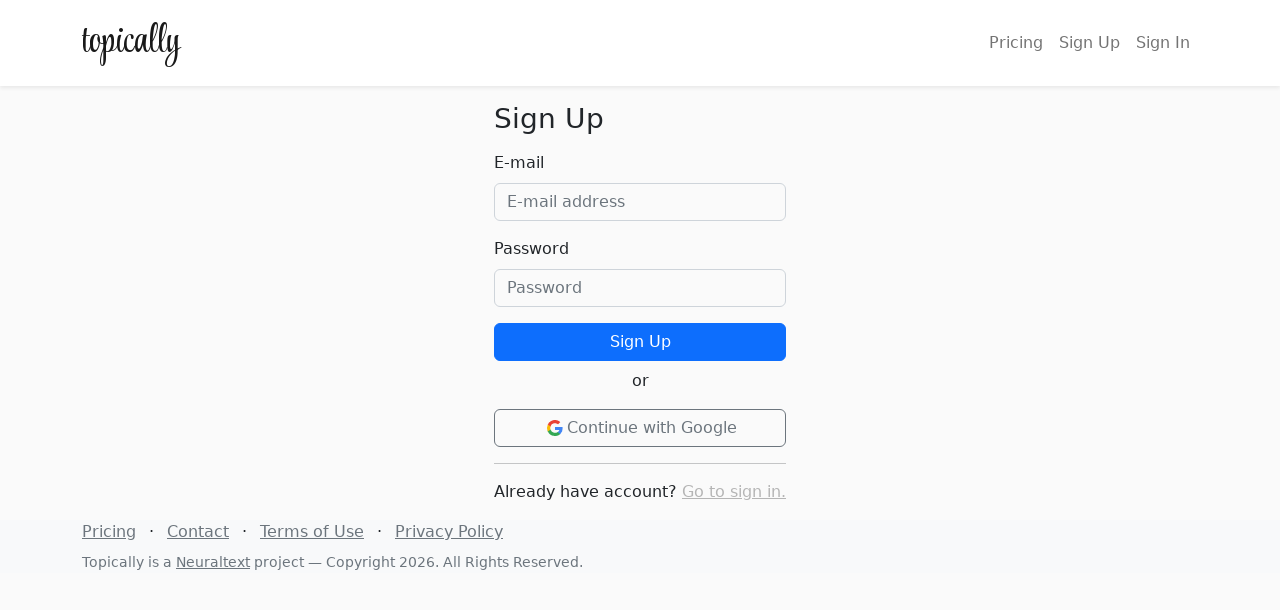

--- FILE ---
content_type: text/html; charset=utf-8
request_url: https://topically.io/accounts/signup/
body_size: 3504
content:


<!DOCTYPE html>
<html lang="en">
<head>
    <meta charset="utf-8">
    <!--IE compatibility-->
    <meta http-equiv="X-UA-Compatible" content="IE=edge">
    <!--Mobile friendly-->
    <meta name="viewport" content="width=device-width, initial-scale=1">

  
  
  
      <title>Topically | Entity SEO tool for human beings</title>
      <meta name="description" content="Entity SEO tool for human beings">
      <meta name="keywords" content="entity seo">
      <!-- Twitter Card data -->
      <meta name="twitter:card" content="summary">
      <meta name="twitter:title" content="Topically | Entity SEO tool for human beings">
      <meta name="twitter:description" content="Entity SEO tool for human beings">
      <meta name="twitter:image" content="https://imagedelivery.net/s70maIKOi-wQmLGFEl7CUw/ffb67914-3495-486e-431f-a0924ca5ea00/public">
      <!-- Open Graph data -->
      <meta property="og:title" content="Topically | Entity SEO tool for human beings" />
      <meta property="og:type" content="website" />
      <meta property="og:url" content="http://topically.io/accounts/signup/" />
      <meta property="og:image" content="https://imagedelivery.net/s70maIKOi-wQmLGFEl7CUw/ffb67914-3495-486e-431f-a0924ca5ea00/public" />
      <meta property="og:description" content="Entity SEO tool for human beings" />
      <meta property="og:site_name" content="Topically" />
      <link rel="canonical" href="https://topically.io/accounts/signup/">
  
  
  



<link rel="apple-touch-icon" sizes="180x180" href="https://topically-static.s3.amazonaws.com/static/images/favicons/apple-touch-icon.png">
<link rel="icon" type="image/png" sizes="32x32" href="https://topically-static.s3.amazonaws.com/static/images/favicons/favicon-32x32.png">
<link rel="icon" type="image/png" sizes="16x16" href="https://topically-static.s3.amazonaws.com/static/images/favicons/favicon-16x16.png">
<link rel="mask-icon" href="https://topically-static.s3.amazonaws.com/static/images/favicons/safari-pinned-tab.svg" color="#5bbad5">
<link rel="shortcut icon" href="https://topically-static.s3.amazonaws.com/static/images/favicons/favicon.ico">
<meta name="msapplication-TileColor" content="#603cba">
<meta name="msapplication-config" content="https://topically-static.s3.amazonaws.com/static/images/favicons/browserconfig.xml">
<meta name="theme-color" content="#0d6efd">

    <link rel="stylesheet" href="https://topically-static.s3.amazonaws.com/static/css/site-base.css">
    <link rel="stylesheet" href="https://topically-static.s3.amazonaws.com/static/css/site-bootstrap.css">

    <link rel="preconnect" href="https://fonts.googleapis.com">
    <link rel="preconnect" href="https://fonts.gstatic.com" crossorigin>
    <link href="https://fonts.googleapis.com/css2?family=Style+Script&display=swap" rel="stylesheet">
    <!-- Font Awesome Icons -->
    <link rel="stylesheet" href="https://cdnjs.cloudflare.com/ajax/libs/font-awesome/6.2.0/css/all.min.css" integrity="sha512-xh6O/CkQoPOWDdYTDqeRdPCVd1SpvCA9XXcUnZS2FmJNp1coAFzvtCN9BmamE+4aHK8yyUHUSCcJHgXloTyT2A==" crossorigin="anonymous" referrerpolicy="no-referrer" />
    <link rel="stylesheet" href="https://cdnjs.cloudflare.com/ajax/libs/font-awesome/6.2.0/css/v4-shims.min.css" integrity="sha512-ARfx5eajdcCAuWvuJrgUuJ6D25ON3KZRTCghNXXKeJldCQJ5bXS+6CvG2EhcFWITF95uwZydzpufSKvhmSpTxA==" crossorigin="anonymous" referrerpolicy="no-referrer" />
    
    <!-- Global site tag (gtag.js) - Google Analytics -->
<script async src="https://www.googletagmanager.com/gtag/js?id=0123456789"></script>
<script>
  window.dataLayer = window.dataLayer || [];
  function gtag(){dataLayer.push(arguments);}
  gtag('js', new Date());

  gtag('config', '0123456789');
</script>

    
    <script type="text/javascript">__cssFramework = 'bootstrap';</script>
    <script src="/jsi18n/"></script>
    <script src="https://cdn.jsdelivr.net/npm/echarts@5.4.0/dist/echarts.min.js" integrity="sha256-wlnOm07jUmQpocWl3PtIevHHdkXAhimBiF4XDoFth6c=" crossorigin="anonymous"></script>
    <script defer data-domain="topically.io" src="https://analytics.topically.io/js/script.tagged-events.js"></script>
    
<link rel="canonical" href="https://topically.io/accounts/signup/" />

</head>
<body>


  

<nav class="navbar navbar-light navbar-expand-md bg-white shadow-sm" >
  <div class="container">
    <a class="navbar-brand " href="/" style="font-size: 2.5em;font-family: 'Style Script', cursive;">
      topically
    </a>
    <button class="navbar-toggler" type="button" data-bs-toggle="collapse" data-bs-target="#navbarSupportedContent" aria-controls="navbarSupportedContent" aria-expanded="false" aria-label="Toggle navigation">
      <span class="navbar-toggler-icon"></span>
    </button>
    <div class="collapse navbar-collapse justify-content-end" id="navbarSupportedContent">
      <ul class="navbar-nav mr-auto mb-2 mb-lg-0">
        
        
        
        <li class="nav-item">
          <a class="nav-link" href="/#pricing">Pricing</a>
        </li>
        <li class="nav-item">
          <a class="nav-link" href="/accounts/signup/">Sign Up</a>
        </li>
        <li class="nav-item">
          <a class="nav-link" href="/accounts/login/">Sign In</a>
        </li>
        
      </ul>
    </div>
  </div>
</nav>



  



  <div class="container d-flex justify-content-center my-3">
    <div>
      <h3>Sign Up</h3>
      <form method="post" class="mt-3">
        <input type="hidden" name="csrfmiddlewaretoken" value="TZlOZG3bSP5A83NuwSF9xLfC2WiVkWrXtXfx3tiTdjhP9JgnezXJ0mpTliQ24qaP">
        
        <div class="mb-3">
      <label for="id_email" class="form-label">E-mail</label>
      <input class="form-control " type="email" name="email" placeholder="E-mail address" autocomplete="email" required id="id_email">
      <small class="form-text text-muted"></small>
      
    </div>
    
        <div class="mb-3">
      <label for="id_password1" class="form-label">Password</label>
      <input class="form-control " type="password" name="password1" placeholder="Password" autocomplete="new-password" required id="id_password1">
      <small class="form-text text-muted"></small>
      
    </div>
    
        
        <input class="btn btn-primary w-100" type="submit" value="Sign Up">
        <p class="text-center mt-2">or</p>
        


<a class="btn btn-outline-secondary w-100" href="/accounts/google/login/">
  <div class="d-flex align-items-center justify-content-center">
    <span class="pg-icon">
      <svg aria-hidden="true" class="native svg-icon iconGoogle" width="18" height="18" viewBox="0 0 18 18">
    <path d="M16.51 8H8.98v3h4.3c-.18 1-.74 1.48-1.6 2.04v2.01h2.6a7.8 7.8 0 0 0 2.38-5.88c0-.57-.05-.66-.15-1.18Z"
          fill="#4285F4"></path>
    <path d="M8.98 17c2.16 0 3.97-.72 5.3-1.94l-2.6-2a4.8 4.8 0 0 1-7.18-2.54H1.83v2.07A8 8 0 0 0 8.98 17Z"
          fill="#34A853"></path>
    <path d="M4.5 10.52a4.8 4.8 0 0 1 0-3.04V5.41H1.83a8 8 0 0 0 0 7.18l2.67-2.07Z" fill="#FBBC05"></path>
    <path d="M8.98 4.18c1.17 0 2.23.4 3.06 1.2l2.3-2.3A8 8 0 0 0 1.83 5.4L4.5 7.49a4.77 4.77 0 0 1 4.48-3.3Z"
          fill="#EA4335"></path>
</svg>

    </span>
    Continue with Google
  </div>
</a>

        <hr>
        <div class="has-text-grey">
          Already have account?
          <a class="muted-link" href="/accounts/login/">
            Go to sign in.
          </a>
        </div>
      </form>
    </div>
  </div>


  
<footer class="footer bg-light" >
  <div class="container">
      <div class="row">
          <div class="col-lg-6 h-100 text-center text-lg-start my-auto">
              <ul class="list-inline mb-2">
                  <li class="list-inline-item"><a href="/#pricing" class="link-secondary">Pricing</a></li>
                  <li class="list-inline-item">⋅</li>
                  <li class="list-inline-item"><a href="/cdn-cgi/l/email-protection#b4dcd1d8d8dbf4c0dbc4ddd7d5d8d8cd9adddb" class="link-secondary">Contact</a></li>
                  <li class="list-inline-item">⋅</li>
                  <li class="list-inline-item"><a href="/terms/" class="link-secondary">Terms of Use</a></li>
                  <li class="list-inline-item">⋅</li>
                  <li class="list-inline-item"><a href="#!" class="link-secondary">Privacy Policy</a></li>
              </ul>
              <p class="text-muted small mb-4 mb-lg-0">Topically  is a <a class="link-secondary" href="https://neuraltext.com/">Neuraltext</a> project &mdash; Copyright <span id="copyright-year">2022</span>. All Rights Reserved.</p>
          </div>
          <div class="col-lg-6 h-100 text-center text-lg-end my-auto">
              <ul class="list-inline mb-0">
                  <li class="list-inline-item me-4">
                      <a href="#!"><i class="bi-facebook fs-3"></i></a>
                  </li>
                  <li class="list-inline-item me-4">
                      <a href="#!"><i class="bi-twitter fs-3"></i></a>
                  </li>
                  <li class="list-inline-item">
                      <a href="#!"><i class="bi-instagram fs-3"></i></a>
                  </li>
              </ul>
          </div>
      </div>
  </div>
</footer>
<script data-cfasync="false" src="/cdn-cgi/scripts/5c5dd728/cloudflare-static/email-decode.min.js"></script><script>
  document.getElementById('copyright-year').innerText = (new Date()).getFullYear();
</script>


  <script>
    document.addEventListener('DOMContentLoaded', () => {
      (document.querySelectorAll('.notification .delete') || []).forEach(($delete) => {
        let $notification = $delete.parentNode;
        $delete.addEventListener('click', () => {
          $notification.parentNode.removeChild($notification);
        });
      });
    });
</script>

  <script src="https://code.jquery.com/jquery-3.6.1.min.js" integrity="sha256-o88AwQnZB+VDvE9tvIXrMQaPlFFSUTR+nldQm1LuPXQ=" crossorigin="anonymous"></script>
  <script src="https://topically-static.s3.amazonaws.com/static/js/site-bootstrap-bundle.js"></script>
  <script src="https://unpkg.com/htmx.org@1.8.4"></script>
  <!-- <script>htmx.logAll();</script> -->

<link href="https://cdn.jsdelivr.net/npm/select2@4.1.0-rc.0/dist/css/select2.min.css" rel="stylesheet" />
<script src="https://cdn.jsdelivr.net/npm/select2@4.1.0-rc.0/dist/js/select2.min.js"></script>
<script type="application/ld+json">
  {
    "@context": "https://schema.org",
    "@type": "Organization",
    "name": "Topically",
    "alternateName": "topically.io",
    "url": "https://topically.io",
    "sameAs": [
      "https://www.wikidata.org/wiki/Q115574381",
      "https://topically.io/",
      "https://twitter.com/TopicallyHQ"
    ]
  }
  </script>


<script defer src="https://static.cloudflareinsights.com/beacon.min.js/vcd15cbe7772f49c399c6a5babf22c1241717689176015" integrity="sha512-ZpsOmlRQV6y907TI0dKBHq9Md29nnaEIPlkf84rnaERnq6zvWvPUqr2ft8M1aS28oN72PdrCzSjY4U6VaAw1EQ==" data-cf-beacon='{"version":"2024.11.0","token":"57c1337ba9874b4a913900e3901f30be","r":1,"server_timing":{"name":{"cfCacheStatus":true,"cfEdge":true,"cfExtPri":true,"cfL4":true,"cfOrigin":true,"cfSpeedBrain":true},"location_startswith":null}}' crossorigin="anonymous"></script>
</body>
</html>


--- FILE ---
content_type: text/css
request_url: https://topically-static.s3.amazonaws.com/static/css/site-base.css
body_size: 3078
content:
/*!***********************************************************************************************************************!*\
  !*** css ./node_modules/css-loader/dist/cjs.js!./node_modules/sass-loader/dist/cjs.js!./assets/styles/site-base.scss ***!
  \***********************************************************************************************************************/
.navbar-avatar {
  object-fit: cover;
  width: 32px;
  height: 32px;
  max-height: inherit !important;
  border-radius: 50%;
}

#profile-picture {
  display: flex;
  justify-content: center;
}
#profile-picture img.avatar {
  object-fit: cover;
  width: 128px;
  height: 128px;
  border-radius: 50%;
}

#profile-upload-holder {
  padding-top: 0.5em;
}
#profile-upload-holder input[type=file] {
  display: none;
}

.progress-bar {
  background-color: var(--primary);
  width: 2px;
}

#progress-bar-message {
  color: var(--gray);
}

.stripe-element {
  box-shadow: inset 0 0.0625em 0.125em rgba(10, 10, 10, 0.05);
  border-radius: 4px;
  line-height: 1.5;
  border: 1px solid #dbdbdb;
  padding: 1em;
}

.focused-stripe-element {
  border-color: var(--primary);
}

.invalid-stripe-element {
  border-color: var(--danger);
}

.complete-stripe-element {
  border-color: var(--success);
}

.upgrade-features li {
  display: flex;
}
.upgrade-features li .pg-icon {
  margin-right: 0.5rem;
}
.upgrade-features li .upgrade-feature {
  width: 100%;
}

#subscription-details-table .subscription-detail {
  display: flex;
  flex-direction: row;
  align-items: flex-start;
  margin: 0.5rem;
}
#subscription-details-table .subscription-detail .subscription-detail-label {
  width: 16rem;
  text-align: right;
  margin-right: 1rem;
}
#subscription-details-table .subscription-detail .subscription-detail-value {
  width: 100%;
}
#subscription-details-table .subscription-detail .subdetail {
  font-size: 0.8rem;
  margin-top: 0.2rem;
}

#plan-selector .plan {
  height: 100%;
  border: 3px solid transparent;
  border-radius: 8px;
  cursor: pointer;
  padding: 1rem;
}
#plan-selector .plan.is-selected {
  border: 3px solid var(--primary);
}
#plan-selector .plan .plan-summary {
  display: flex;
  flex-direction: row;
  align-items: center;
}
#plan-selector .plan .price {
  font-size: 1.5rem;
}

.h-100 {
  height: 100%;
}

.muted-link {
  color: hsl(0deg, 0%, 71%);
}
.muted-link:hover {
  color: hsl(0deg, 0%, 48%);
  text-decoration: underline;
}

.errorlist {
  color: var(--danger);
}

img.socialicon {
  padding-right: 0.5em;
  max-width: 24px;
  max-height: 24px;
}

.lds-ripple {
  display: inline-block;
  position: relative;
  width: 80px;
  height: 80px;
}

.lds-ripple div {
  position: absolute;
  border: 4px solid var(--primary);
  opacity: 1;
  border-radius: 50%;
  animation: lds-ripple 1s cubic-bezier(0, 0.2, 0.8, 1) infinite;
}

.lds-ripple div:nth-child(2) {
  animation-delay: -0.5s;
}

@keyframes lds-ripple {
  0% {
    top: 36px;
    left: 36px;
    width: 0;
    height: 0;
    opacity: 1;
  }
  100% {
    top: 0px;
    left: 0px;
    width: 72px;
    height: 72px;
    opacity: 0;
  }
}
